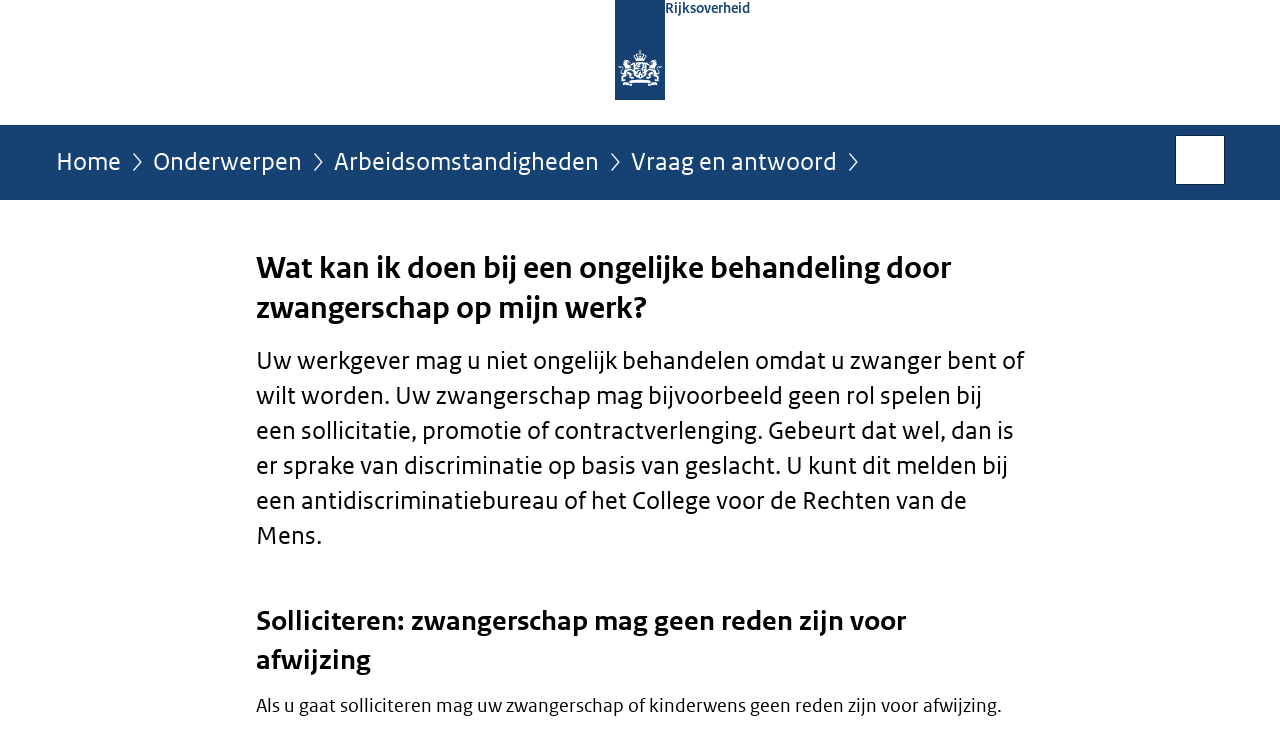

--- FILE ---
content_type: text/html;charset=UTF-8
request_url: https://www.rijksoverheid.nl/onderwerpen/arbeidsomstandigheden/vraag-en-antwoord/wat-kan-ik-doen-bij-een-ongelijke-behandeling-door-zwangerschap-op-mijn-werk
body_size: 5890
content:
<!doctype html>

<html class="no-js" xml:lang="nl-NL" lang="nl-NL">
    <!-- Version: 2025.16.2 -->
<head>
  <meta charset="UTF-8"/>
  <meta name="description" content="Uw zwangerschap mag geen rol spelen bij een sollicitatie, promotie of contractverlenging. Gebeurt dat wel, dan is er sprake van zwangerschapsdiscriminatie."/>
<meta name="DCTERMS.description" content="Uw zwangerschap mag geen rol spelen bij een sollicitatie, promotie of contractverlenging. Gebeurt dat wel, dan is er sprake van zwangerschapsdiscriminatie."/>
<meta property="og:image" content="https://www.rijksoverheid.nl/binaries/small/content/gallery/rijksoverheid/channel-afbeeldingen/logos/facebook.png"/>
<title>Wat kan ik doen bij een ongelijke behandeling door zwangerschap op mijn werk? | Rijksoverheid.nl</title>
<meta name="DCTERMS.title" content="Wat kan ik doen bij een ongelijke behandeling door zwangerschap op mijn werk? - Rijksoverheid.nl"/>
<meta property="og:title" content="Wat kan ik doen bij een ongelijke behandeling door zwangerschap op mijn werk?"/>
<meta property="og:description" content="Uw werkgever mag u niet ongelijk behandelen omdat u zwanger bent of wilt worden. Uw zwangerschap mag bijvoorbeeld geen rol spelen bij een sollicitatie, promotie of contractverlenging. Gebeurt dat wel, dan is er sprake van discriminatie op basis van geslacht. U kunt dit melden bij een antidiscriminatiebureau of het College voor de Rechten van de Mens."/>
<meta property="og:type" content="website"/>
<meta property="og:url" content="onderwerpen/gelijke-behandeling-op-het-werk/vraag-en-antwoord/wat-kan-ik-doen-bij-een-ongelijke-behandeling-door-zwangerschap-op-mijn-werk"/>
<link rel="canonical" href="https://www.rijksoverheid.nl/onderwerpen/gelijke-behandeling-op-het-werk/vraag-en-antwoord/wat-kan-ik-doen-bij-een-ongelijke-behandeling-door-zwangerschap-op-mijn-werk"/>
<meta name="viewport" content="width=device-width, initial-scale=1"/>
<meta name="DCTERMS.language" title="XSD.language" content="nl-NL"/>
      <meta name="DCTERMS.creator" title="RIJKSOVERHEID.Organisatie" content="Ministerie van Algemene Zaken"/>
      <meta name="DCTERMS.identifier" title="XSD.anyURI" content="https://www.rijksoverheid.nl/onderwerpen/arbeidsomstandigheden/vraag-en-antwoord/wat-kan-ik-doen-bij-een-ongelijke-behandeling-door-zwangerschap-op-mijn-werk"/>

    <meta name="DCTERMS.available" title="DCTERMS.Period" content="start=2021-11-23;"/>
    <meta name="DCTERMS.modified" title="XSD.dateTime" content="2025-12-23T15:43"/>
    <meta name="DCTERMS.issued" title="XSD.dateTime" content="2021-11-23T10:49"/>
    <meta name="DCTERMS.spatial" title="OVERHEID.Koninkrijksdeel" content="Nederland"/>
        <meta name="DCTERMS.publisher" title="RIJKSOVERHEID.Organisatie" content="Ministerie van Algemene Zaken"/>
    <meta name="DCTERMS.rights" content="CC0 1.0 Universal"/>
    <meta name="DCTERMS.rightsHolder" title="RIJKSOVERHEID.Organisatie" content="Ministerie van Algemene Zaken"/>
      <!--<meta name="OVERHEID.authority" title="RIJKSOVERHEID.Organisatie" content="Ministerie van Sociale Zaken en Werkgelegenheid"/>-->
      <meta name="DCTERMS.subject" content="Arbeidsomstandigheden"/>
    <meta name="DCTERMS.subject" content="Gelijke behandeling op het werk"/>
    <meta name="DCTERMS.subject" content="Zwangerschap en geboorte"/>
    <meta name="DCTERMS.type" title="RIJKSOVERHEID.Informatietype" content="onderwerp"/>

    <script nonce="NDFlNTk1Y2RkZGQwNDY5OWE2M2Y1ZTVjNzA3ODk0MDU=">
          window.dataLayer = window.dataLayer || [];
          window.dataLayer.push({
            "page_type": "Vraag en antwoord",
            "ftg_type": "antwoordpagina",
            "subjects": "Gelijke behandeling op het werk|Arbeidsomstandigheden|Zwangerschap en geboorte",
            "country": "Nederland",
            "issued": "",
            "last_published": "2025-12-23T15:43:16.008+01:00",
            "update": "2021-11-23T10:49:00.000+01:00",
            "publisher": "Ministerie van Sociale Zaken en Werkgelegenheid",
            "language": "nl-NL",
            "uuid": "27284cd8-497d-4e64-a465-cf4696f48398",
            "search_category": "",
            "search_keyword": "",
            "search_count": ""
          });
        </script>
      <link rel="shortcut icon" href="/binaries/content/assets/rijksoverheid/iconen/favicon.ico" type="image/x-icon"/>
<link rel="icon" sizes="192x192" href="/binaries/content/assets/rijksoverheid/iconen/touch-icon.png"/>
<link rel="apple-touch-icon" href="/binaries/content/assets/rijksoverheid/iconen/apple-touch-icon.png"/>
<link rel="stylesheet" href="/webfiles/1750011834072/presentation/responsive.css" type="text/css" media="all"/>
<link rel="preload" href="/webfiles/1750011834072/presentation/responsive.css" as="style" >

<link rel="stylesheet" href="/webfiles/1750011834072/presentation/themes/logoblauw.css" type="text/css" media="all"/>
    <link rel="preload" href="/binaries/content/gallery/rijksoverheid/channel-afbeeldingen/logos/beeldmerk-rijksoverheid-desktop.svg" as="image">
<link rel="preload" href="/webfiles/1750011834072/behaviour/core.js" as="script">

</head>

<body id="government" data-scriptpath="/webfiles/1750011834072/behaviour"
      
        class="portalclass"
      
        data-showsurveybar="true"
        data-surveybody="Help mee {sitenaam} te verbeteren." data-surveyaccept="vul de enquete in" data-surveydecline="Nee, bedankt." data-linktrackingtimer="500" data-hartbeattrackingtimer="0" data-word-counter="true" data-visit-timer="true" 
data-scroll-depth-dim-id="1"
data-scroll-depth-marks="0;25;50;75;100"
data-cookieinfourl="cookies" data-cookiebody="{sitenaam} gebruikt cookies om het gebruik van de website te analyseren en het gebruiksgemak te verbeteren. Lees meer over" data-cookieurltext="cookies" data-stats="publisher:szw;subject:arbeidsomstandigheden|gelijke behandeling op het werk|zwangerschap en geboorte;type:faq;uuid:27284cd8-497d-4e64-a465-cf4696f48398;pagetype:vraag en antwoord;ftgtype:uitlegger" 
>
<script nonce="NDFlNTk1Y2RkZGQwNDY5OWE2M2Y1ZTVjNzA3ODk0MDU=">
          (function(window, document, dataLayerName, id) {
            window[dataLayerName]=window[dataLayerName]||[],window[dataLayerName].push({start:(new Date).getTime(),event:"stg.start"});var scripts=document.getElementsByTagName('script')[0],tags=document.createElement('script');
            function stgCreateCookie(a,b,c){var d="";if(c){var e=new Date;e.setTime(e.getTime()+24*c*60*60*1e3),d="; expires="+e.toUTCString()}document.cookie=a+"="+b+d+"; path=/"}
            var isStgDebug=(window.location.href.match("stg_debug")||document.cookie.match("stg_debug"))&&!window.location.href.match("stg_disable_debug");stgCreateCookie("stg_debug",isStgDebug?1:"",isStgDebug?14:-1);
            var qP=[];dataLayerName!=="dataLayer"&&qP.push("data_layer_name="+dataLayerName),isStgDebug&&qP.push("stg_debug");var qPString=qP.length>0?("?"+qP.join("&")):"";
            tags.async=!0,tags.src="//statistiek.rijksoverheid.nl/containers/"+id+".js"+qPString,scripts.parentNode.insertBefore(tags,scripts);
            !function(a,n,i){a[n]=a[n]||{};for(var c=0;c<i.length;c++)!function(i){a[n][i]=a[n][i]||{},a[n][i].api=a[n][i].api||function(){var a=[].slice.call(arguments,0);"string"==typeof a[0]&&window[dataLayerName].push({event:n+"."+i+":"+a[0],parameters:[].slice.call(arguments,1)})}}(i[c])}(window,"ppms",["tm","cm"]);
          })(window, document, 'dataLayer', 'bf9c05f0-c13f-4e22-80c7-e603d39fc616');
        </script><noscript><iframe src="//statistiek.rijksoverheid.nl/containers/bf9c05f0-c13f-4e22-80c7-e603d39fc616/noscript.html" height="0" width="0" style="display:none;visibility:hidden"></iframe></noscript>
      <div id="mainwrapper">
  <header>

  <div class="skiplinks">
    <a href="#content-wrapper">Ga direct naar inhoud</a>
  </div>

  <div class="logo">
  <div class="logo__wrapper">
    <a href="/" class="logo__link">
          <figure class="logo__figure">
  <img src="/binaries/content/gallery/rijksoverheid/channel-afbeeldingen/logos/beeldmerk-rijksoverheid-desktop.svg" data-fallback="/binaries/content/gallery/rijksoverheid/channel-afbeeldingen/logos/beeldmerk-rijksoverheid-mobiel.svg" alt="Logo Rijksoverheid – Naar de homepage van rijksoverheid.nl" id="logotype"/>
  <figcaption class="logo__text">
    <span class="logo__sender">Rijksoverheid</span>
    </figcaption>
</figure>
</a>
      </div>
</div>
</header>
<div id="navBar">
  <div class="wrapper">
    <nav class="breadCrumbNav" aria-labelledby="breadCrumbNavLabel">
  <span class="assistive" id="breadCrumbNavLabel">U bevindt zich hier:</span>
  <a href="/">Home</a>
      <a href="/onderwerpen">Onderwerpen</a>
      <a href="/onderwerpen/arbeidsomstandigheden">Arbeidsomstandigheden</a>
      <a href="/onderwerpen/arbeidsomstandigheden/vraag-en-antwoord">Vraag en antwoord</a>
      <span class="assistive" aria-current="page">Wat kan ik doen bij een ongelijke behandeling door zwangerschap op mijn werk?</span>
          </nav>
<div id="searchForm" role="search" class="searchForm" data-search-closed="Open zoekveld" data-search-opened="Start zoeken">
  <form novalidate method="get" action="/zoeken" id="search-form" data-clearcontent="Invoer wissen">
    <label for="search-keyword">Zoeken binnen Rijksoverheid.nl</label>
    <input type="text" id="search-keyword" class="searchInput" name="trefwoord"
      title="Typ hier uw zoektermen" placeholder="Zoeken" />
    <button id="search-submit" class="searchSubmit" name="search-submit" type="submit" 
        title="Start zoeken">
      Zoek</button>
  </form>
</div>
</div>
</div><main id="content-wrapper" tabindex="-1">
  
  <div class="wrapper">
    <div class="article content">
  <h1 class="faq">
      Wat kan ik doen bij een ongelijke behandeling door zwangerschap op mijn werk?</h1>
<div class="intro"><p>Uw werkgever mag u niet ongelijk behandelen omdat u zwanger bent of wilt worden. Uw zwangerschap mag bijvoorbeeld geen rol spelen bij een sollicitatie, promotie of contractverlenging. Gebeurt dat wel, dan is er sprake van discriminatie op basis van geslacht. U kunt dit melden bij een antidiscriminatiebureau of het College voor de Rechten van de Mens.</p></div>
<h2>Solliciteren: zwangerschap mag geen reden zijn voor afwijzing</h2>
        <p>Als u gaat solliciteren mag uw zwangerschap of kinderwens geen reden zijn voor afwijzing. Dat geldt ook bij een tijdelijke functie of werk via een uitzendbureau. De werkgever mag u bijvoorbeeld niet afwijzen omdat:</p>

<ul>
 <li>u minder aanwezig bent door uw zwangerschap;</li>
 <li>u met gevaarlijke stoffen werkt en dit tijdens uw zwangerschap niet mag;</li>
 <li>uw eventuele vervanger de werkgever extra geld kost.</li>
</ul>

<h3>Sollicitatie: u hoeft niet te vertellen dat u zwanger bent of wilt worden</h3>

<p>Tijdens het sollicitatiegesprek hoeft u niet te vertellen dat u zwanger bent of wilt worden. Ook niet als de werkgever er naar vraagt. U kunt er zelf voor kiezen om wél te vertellen dat u zwanger bent of wilt worden. Dit mag voor een werkgever geen reden zijn om u voor een nieuwe baan of andere functie af te wijzen.  </p><h2>Ontslag en contractverlenging tijdens zwangerschap</h2>
        <p>Uw werkgever mag u niet ontslaan of weigeren uw contract te verlengen omdat u zwanger bent of wilt worden. Heeft u bijvoorbeeld een tijdelijk contract dat niet wordt verlengd? Dan mag uw zwangerschap niet de reden hiervoor zijn. Lees <a href="/onderwerpen/arbeidsomstandigheden/vraag-en-antwoord/mag-ik-worden-ontslagen-als-ik-zwanger-ben">in welke situaties uw werkgever u wel of niet kan ontslaan tijdens of na uw zwangerschap</a>.</p><h2>Tijdens zwangerschap evenveel kans op promotie</h2>
        <p>Als u zwanger bent hoort u evenveel kansen te krijgen op promotie als wanneer u niet zwanger zou zijn.<br />
Een voorbeeld: uw werkgever eist dat u een minimum aantal uren gewerkt moet hebben om voor promotie in aanmerking te komen. U haalt dit aantal niet omdat u met zwangerschapsverlof was. Hierdoor krijgt u de promotie niet. De werkgever maakt zich in dit voorbeeld schuldig aan een ongelijke behandeling bij zwangerschap en dat is verboden.</p><h2>Na zwangerschap terugkeren in oude functie</h2>
        <p>Na uw zwangerschap keert u terug in uw oude functie. Twijfelt uw werkgever of u de oude functie aankan omdat u moeder bent geworden? En laat hij u daarom niet in uw oude functie terugkeren? Dan is er sprake van zwangerschapsdiscriminatie. Als hij een andere reden aandraagt voor een andere functie, dan moet hij dit kunnen aantonen. </p><h2>Ongelijke behandeling bij zwangerschap bespreken of melden</h2>
        <p>Heeft u het vermoeden dat u benadeeld wordt op uw werk door uw zwangerschap of kinderwens? Bespreek dit eerst met uw leidinggevende. Bereid dit gesprek goed voor: lees u hierboven in over uw rechten als zwangere werknemer. Kijk ook of er in uw cao aanvullende afspraken zijn gemaakt. Vertel uw leidinggevende wat de ongelijke behandeling met u doet. En vraag welke maatregelen uw leidinggevende neemt om dat te stoppen.<br />
<br />
Wanneer dit niet helpt, kunt u contact opnemen met de ondernemingsraad of vertrouwenspersoon voor advies. Als de organisatie het onvoldoende oplost, kunt u het melden bij een vakbond of <a href="https://klachtenformulier.mensenrechten.nl/#/procedure?step=1" class="external" aria-label="een klacht indienen bij het College voor de Rechten van de Mens (opent externe website)">een klacht indienen bij het College voor de Rechten van de Mens</a>. U kunt ook een <a href="https://www.discriminatie.nl/#/home" class="external" aria-label="melding maken bij een anti-discriminatiebureau in de buurt (opent externe website)">melding maken bij een anti-discriminatiebureau in de buurt</a>. U kunt bij deze organisaties ook terecht voor vragen, advies en algemene informatie.</p><h2>Nederlandse Arbeidsinspectie controleert bedrijven</h2>
        <p>De Nederlandse Arbeidsinspectie controleert of bedrijven zich aan de regels tegen discriminatie houden. Deze regels gelden ook voor zwangerschap. De inspectie onderzoekt of het bedrijf genoeg heeft ondernomen om het discriminerende gedrag te stoppen. Is dat niet het geval? Waar nodig kan de inspectie bedrijven een boete opleggen als zij de regels (blijven) overtreden.</p><div class="block docs-pubs results">
    <h2>Mogelijk ook interessant</h2>

    <ul class="common">
      <li>
          <a href="/onderwerpen/arbeidsomstandigheden/vraag-en-antwoord/rechten-op-aangepast-werk-aangepaste-werktijden-en-verlof-tijdens-en-na-mijn-zwangerschap"
             class="faq">
            <h3>
              Hoe zit het met mijn rechten op aangepast werk, aangepaste werktijden en verlof tijdens en na mijn zwangerschap?</h3>

            <p>Uw werkgever moet zorgen dat u tijdens en na uw zwangerschap veilig en gezond kunt werken. U heeft bijvoorbeeld recht op ...</p>
            <p class="meta">
              Vraag en antwoord</p>

          </a>
        </li>

      <li>
          <a href="/onderwerpen/arbeidsomstandigheden/vraag-en-antwoord/wat-kan-ik-doen-als-ik-ongelijk-behandeld-word-bij-een-sollicitatie-of-op-het-werk"
             class="faq">
            <h3>
              Wat kan ik doen bij ongelijke behandeling bij een sollicitatie of op het werk?</h3>

            <p>Als u zich tijdens de sollicitatieprocedure, op het werk of bij uw ontslag gediscrimineerd voelt, neem dan eerst contact op met ...</p>
            <p class="meta">
              Vraag en antwoord</p>

          </a>
        </li>

      <li>
          <a href="/onderwerpen/arbeidsomstandigheden/vraag-en-antwoord/welke-vragen-mogen-niet-gesteld-worden-tijdens-een-sollicitatiegesprek"
             class="faq">
            <h3>
              Welke vragen mogen niet gesteld worden tijdens een sollicitatiegesprek?</h3>

            <p>Een werkgever mag u tijdens de sollicitatieprocedure alleen vragen stellen die relevant zijn voor de functie waarop u ...</p>
            <p class="meta">
              Vraag en antwoord</p>

          </a>
        </li>

      </ul>
  </div>
</div>
<div class="fullWidthSection">
  </div><aside>

  <div class="brick linkBlock">
    <h2>Zie ook</h2>

    <ul>
  <li>
  <a href="https://www.stvda.nl/nl/publicaties/handreiking-zwangerschap-werk-2023" class="external "
        
          aria-label="Zwangerschap  en werk  - Een handreiking voor  werkgevers en werknemers (opent externe website)"
        
      >
        Zwangerschap  en werk  - Een handreiking voor  werkgevers en werknemers</a>


      <span class="meta">Stichting van de Arbeid</span>
      </li>
<li>
  <a href="/onderwerpen/gelijke-behandeling-op-het-werk">
            Gelijke behandeling op het werk</a>
        <span class="meta">
              Onderwerp</span>
          </li>
<li>
  <a href="/onderwerpen/zwangerschap-en-geboorte">
            Zwangerschap en geboorte</a>
        <span class="meta">
              Onderwerp</span>
          </li>
</ul></div>
<div class="brick banner">
    <a href="/contact/informatie-rijksoverheid">
      <svg xmlns="http://www.w3.org/2000/svg" xmlns:xlink="http://www.w3.org/1999/xlink" id="banner1400" style="enable-background:new 0 0 208 121;" version="1.1" viewBox="0 0 208 121" x="0px" xml:space="preserve" y="0px">
    <rect class="st0" height="121" width="208"/>
    <text class="st1 st2 st3" transform="matrix(1 0 0 1 63.4326 29.5)">Vragen?</text>
    <text class="st5 st6" transform="matrix(1 0 0 1 42.7334 54.75)">Bel Informatie</text>
    <text class="st5 st6" transform="matrix(1 0 0 1 43.1113 77)">Rijksoverheid:</text>
    <text class="st1 st2 st4" transform="matrix(1 0 0 1 69.5903 109.5)">1400</text>
</svg></a>
  </div>
<div class="brick belongsTo">
    <h2>Verantwoordelijk</h2>
    <ul>
      <li><a href="/ministeries/ministerie-van-sociale-zaken-en-werkgelegenheid">Ministerie van Sociale Zaken en Werkgelegenheid</a></li>
          </ul>
  </div>
</aside><div id="follow-up">
    <div class="block">
      </div>
  </div>
</div>
  
</main>
<footer class="site-footer">
  <div class="wrapper">

    <div class="payoff">
          <span>De Rijksoverheid. Voor Nederland</span>
        </div>

      <div class="column">
    <h2>Service</h2>
    <ul>

    <li >
        <a href="/contact">Contact</a>
      </li>
    <li >
        <a href="/abonneren">Abonneren</a>
      </li>
    <li >
        <a href="/rss">RSS</a>
      </li>
    <li >
        <a href="/vacatures">Vacatures</a>
      </li>
    <li >
        <a href="/sitemap">Sitemap</a>
      </li>
    <li >
        <a href="/help">Help</a>
      </li>
    <li >
        <a href="/archief">Archief</a>
      </li>
    </ul>
</div>
<div class="column">
    <h2>Over deze site</h2>
    <ul>

    <li >
        <a href="/over-rijksoverheid-nl">Over Rijksoverheid.nl</a>
      </li>
    <li >
        <a href="/copyright">Copyright</a>
      </li>
    <li >
        <a href="/privacy">Privacy</a>
      </li>
    <li >
        <a href="/cookies">Cookies</a>
      </li>
    <li >
        <a href="/toegankelijkheid">Toegankelijkheid</a>
      </li>
    <li >
        <a href="/opendata">Open data</a>
      </li>
    <li >
        <a href="/kwetsbaarheid-melden">Kwetsbaarheid melden</a>
      </li>
    </ul>
</div>
</div>

  <nav class="languages" aria-labelledby="languageMenuLabel">
    <div class="languages__wrapper">
      <p id="languageMenuLabel" class="languages__label">Deze website in andere talen:</p>
  <ul class="languages__list">
    <li class="languages__list-item selected">
         Nederlands</li>
    <li class="languages__list-item ">
         <a href="https://www.government.nl" class="languages__link" lang="en">English</a>
            </li>
    <li class="languages__list-item ">
         <a href="https://www.gobiernodireino.nl/" class="languages__link" lang="pap">Papiamento</a>
            </li>
    <li class="languages__list-item ">
         <a href="https://www.gobiernudireino.nl/" class="languages__link" lang="pap">Papiamentu</a>
            </li>
    <li class="languages__list-item ">
         <a href="https://www.rijksoverheid.nl/onderwerpen/overheidscommunicatie/nederlandse-gebarentaal" class="languages__link">Nederlandse Gebarentaal</a>
            </li>
    </ul>
</div>
  </nav>
</footer>
</div>

<!--[if (gt IE 10)|!(IE)]><!-->
<script src="/webfiles/1750011834072/behaviour/core.js"></script>
<!--<![endif]-->

<script src="/binaries/content/assets/rijksoverheid/behaviour/rop-page-feedback.min-20230526.js"></script>
</body>
</html>
